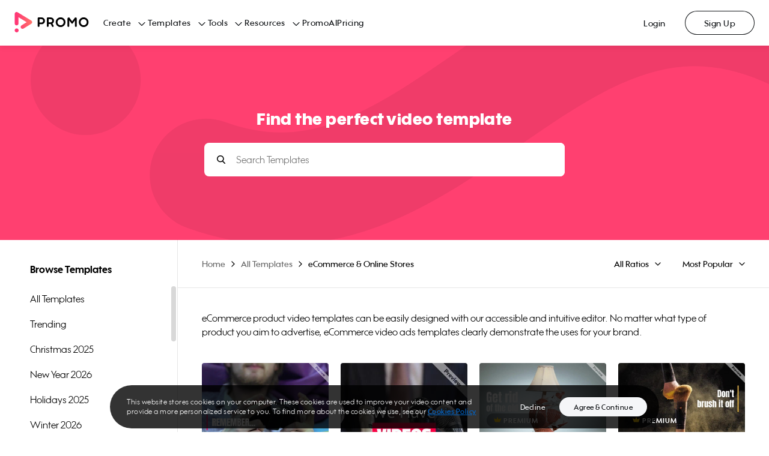

--- FILE ---
content_type: image/svg+xml
request_url: https://ak02-promo-cdn.slidely.com/next/static/images/templates/hero.svg
body_size: 285
content:
<?xml version="1.0" encoding="UTF-8"?>
<svg width="2276px" height="692px" viewBox="0 0 2276 692" version="1.1" xmlns="http://www.w3.org/2000/svg" xmlns:xlink="http://www.w3.org/1999/xlink">
    <!-- Generator: Sketch 53.2 (72643) - https://sketchapp.com -->
    <title>Path</title>
    <desc>Created with Sketch.</desc>
    <g id="Page-1" stroke="none" stroke-width="1" fill="none" fill-rule="evenodd" opacity="0.06">
        <g id="Path" transform="translate(0.000000, 134.000000)">
            <path d="M130.408072,34.8744222 C77.6590862,34.8327838 30.0887841,66.7289065 9.91243341,115.667344 C-10.2639172,164.605781 0.93447548,220.930983 38.2779771,258.339157 C75.6214786,295.74733 131.74222,306.857846 180.43189,286.482107 C229.121559,266.106369 260.77369,218.264507 260.606779,165.298609 C260.323313,93.2643858 202.147425,34.9877488 130.408072,34.8744222 L130.408072,34.8744222 Z" fill="#000000"></path>
            <path d="M2142,309.5 C1315.34956,-528.712486 1063.57456,627.513351 415.218543,391.126822" id="Path-2" stroke="#000000" stroke-width="266.658128" stroke-linecap="round" stroke-linejoin="round"></path>
        </g>
    </g>
</svg>